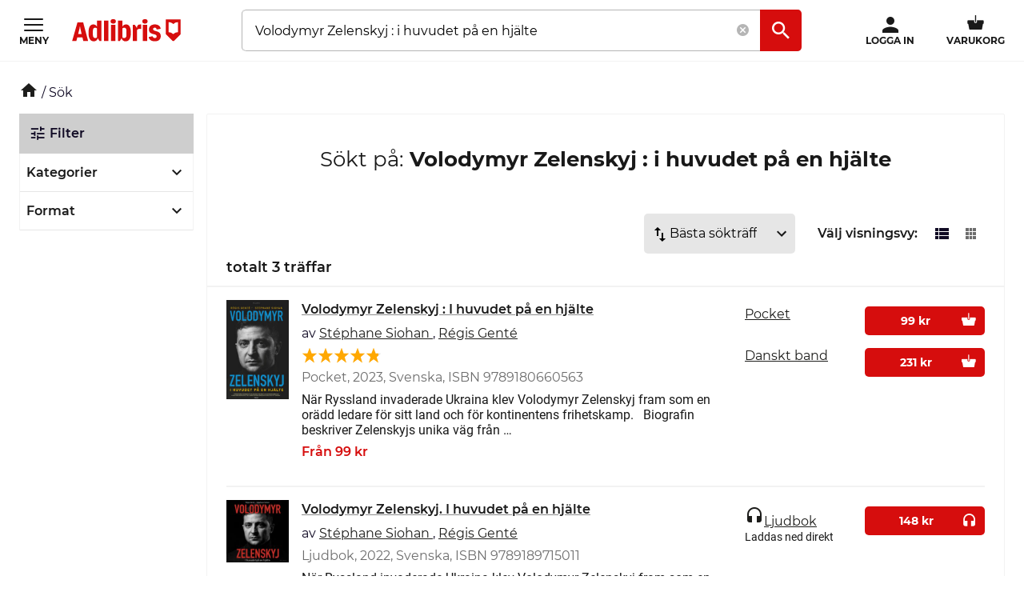

--- FILE ---
content_type: text/html; charset=utf-8
request_url: https://www.adlibris.com/se/sok?q=Volodymyr%20Zelenskyj%20%3A%20i%20huvudet%20p%C3%A5%20en%20hj%C3%A4lte
body_size: 19308
content:

<!DOCTYPE html>
<!--[if IE 9 ]><html class="no-js ie ie9" lang="sv"><![endif]-->
<!--[if !IE]><!-->
<html class="wf-not-yet-loaded" lang="sv">
<!--<![endif]-->
<head>

<script type="text/javascript">
    window.didomiConfig = {
        // Use separate Didomi consent dialogs for each culture
        cookies: {
            didomiTokenCookieName: 'didomi_tDFLmrpD',
            iabCookieName: 'iab_tDFLmrpD',
            storageSources: {
                cookies: true,
                localStorage: false
            }
        }
    };

    window.gdprAppliesGlobally = true; (function () {
        function a(e) {
            if (!window.frames[e]) {
                if (document.body && document.body.firstChild) { var t = document.body; var n = document.createElement("iframe"); n.style.display = "none"; n.name = e; n.title = e; t.insertBefore(n, t.firstChild) }
                else { setTimeout(function () { a(e) }, 5) }
            }
        } function e(n, r, o, c, s) {
            function e(e, t, n, a) { if (typeof n !== "function") { return } if (!window[r]) { window[r] = [] } var i = false; if (s) { i = s(e, t, n) } if (!i) { window[r].push({ command: e, parameter: t, callback: n, version: a }) } } e.stub = true; function t(a) {
                if (!window[n] || window[n].stub !== true) { return } if (!a.data) { return }
                var i = typeof a.data === "string"; var e; try { e = i ? JSON.parse(a.data) : a.data } catch (t) { return } if (e[o]) { var r = e[o]; window[n](r.command, r.parameter, function (e, t) { var n = {}; n[c] = { returnValue: e, success: t, callId: r.callId }; a.source.postMessage(i ? JSON.stringify(n) : n, "*") }, r.version) }
            }
            if (typeof window[n] !== "function") { window[n] = e; if (window.addEventListener) { window.addEventListener("message", t, false) } else { window.attachEvent("onmessage", t) } }
        } e("__tcfapi", "__tcfapiBuffer", "__tcfapiCall", "__tcfapiReturn"); a("__tcfapiLocator"); (function (e, tgt) {
            var t = document.createElement("script"); t.id = "spcloader"; t.type = "text/javascript"; t.async = true; t.src = "https://sdk.privacy-center.org/" + e + "/loader.js?target_type=notice&target=" + tgt; t.charset = "utf-8"; var n = document.getElementsByTagName("script")[0]; n.parentNode.insertBefore(t, n)
        })("56b72b28-6231-4423-82bd-ce2bebfcc2db", "tDFLmrpD")})();
</script>            <script>
                window.DY = window.DY || {};
                DY.recommendationContext = {"type":"OTHER","lng":"sv_sek"};

                DY.productDecoratorApiUrl = "https://adlibrisprod.azure-api.net/dyproductdecorator";

                window.didomiOnReady = window.didomiOnReady || [];
                window.didomiOnReady.push(function (didomi) { 
                    /** Since we cannot use the current dynamic yield consent status on the serverside we need to add a custom vendor and this is code is made to handle the intermediate phase*/
                    var oldDYConsent = didomi.getUserConsentStatusForVendor("c:dynamic-yield");
                    var newDYConsent = didomi.getUserConsentStatusForVendor("c:dynamicyi-FBeiCMtZ")
                    if (typeof oldDYConsent !== 'undefined' || typeof newDYConsent !== 'undefined') {
                        window.DY.userActiveConsent = { accepted: oldDYConsent || newDYConsent }
                        window.DYO.ActiveConsent.updateConsentAcceptedStatus(oldDYConsent || newDYConsent);
                    }
                });

            </script>
        <link rel="preconnect" href="//cdn-eu.dynamicyield.com">
        <link rel="preconnect" href="//st-eu.dynamicyield.com">
        <link rel="preconnect" href="//rcom-eu.dynamicyield.com">
        <link rel="dns-prefetch" href="//cdn-eu.dynamicyield.com">
        <link rel="dns-prefetch" href="//st-eu.dynamicyield.com">
        <link rel="dns-prefetch" href="//rcom-eu.dynamicyield.com">
        <script type='text/javascript' src='//cdn-eu.dynamicyield.com/api/9877482/api_dynamic.js'></script>
        <script type='text/javascript' src='//cdn-eu.dynamicyield.com/api/9877482/api_static.js'></script>

<script>
    var dataLayer = dataLayer || [];
    dataLayer.push({ "google_tag_params":{"ecomm_totalvalue":"","ecomm_pagetype":"searchresults","ecomm_prodid":"","ecomm_pname":"","ecomm_pvalue":"","ecomm_quantity":"","ecomm_category":""} })
;
</script><script type="text/javascript">
        var dataLayer = dataLayer || [];
        dataLayer.push({
            'UAID': 'UA-27333980-1',
            'GA4ID': 'G-QX2HYF1FQH',
            'pageView': ''
        });
</script>



<!-- Google Tag Manager -->
<script>
(function(w,d,s,l,i){w[l]=w[l]||[];w[l].push({'gtm.start':
new Date().getTime(),event:'gtm.js'});var f=d.getElementsByTagName(s)[0],
j=d.createElement(s),dl=l!='dataLayer'?'&l='+l:'';j.async=true;j.src=
'https://www.googletagmanager.com/gtm.js?id='+i+dl;f.parentNode.insertBefore(j,f);
})(window, document, 'script', 'dataLayer', 'GTM-MFT3M8');</script>
<!-- End Google Tag Manager --><script type="text/javascript">
    window.didomiEventListeners = window.didomiEventListeners || [];
    window.didomiEventListeners.push({
        event: 'sync.ready', // Runs when SDK has done loading (didomi is ready)
        listener: function () {
            if (window.initGoogleTagManagerScripts) {
                window.initGoogleTagManagerScripts()
            }
        }
    });
    window.didomiOnReady = window.didomiOnReady || [];
    window.didomiOnReady.push(function (didomi) {
        var exponeaConsent = didomi.getUserConsentStatusForVendor("c:exponea-6cAnaWH4");
        if (typeof exponeaConsent !== 'undefined') {
            var dataLayer = window.dataLayer || [];
            dataLayer.push({
                'event': 'exponeaConsent',
                'consentStatus': exponeaConsent,
                'exponeaToken': '44190048-6152-11eb-a56d-ae06effdc80d'
            });
        } 
    });
</script>

<title>Volodymyr Zelenskyj : i huvudet p&#229; en hj&#228;lte  | Adlibris</title>

<meta charset="UTF-8" />
<meta name="viewport" content="width=device-width, initial-scale=1, minimum-scale=1, maximum-scale=2, user-scalable=yes" />
<meta name="format-detection" content="telephone=no" />
<meta name="google-site-verification" content="O_rr-t6r0HlV1ZD2noOVyGfAMJ4TeTXG638F53Kv65A"/>
<meta name="theme-color" content="#ED1C24"/>
    <link rel="manifest" href="/app-manifest-se.json">








    <meta name="robots" content="noindex, nofollow" />


<meta name="description" content="Hos Adlibris hittar du miljontals b&#246;cker och produkter inom Volodymyr Zelenskyj : i huvudet p&#229; en hj&#228;lte Vi har ett brett sortiment av b&#246;cker, garn, leksaker, pyssel, s&#228;llskapsspel och mycket mer f&#246;r en inspirerande vardag. Alltid bra priser, fri frakt fr&#229;n 249 kr och snabb leverans. | Adlibris" />


<link rel="icon" type="image/png" href="/Staticimages/favicon/favicon.png?v=3">
<link rel="icon" type="image/svg+xml" href="/Staticimages/favicon/favicon.svg?v=3">

<link rel="apple-touch-icon" href="/Staticimages/TouchIcons/apple-touch-icon.png" />
<link rel="apple-touch-icon" sizes="57x57" href="/Staticimages/TouchIcons/apple-touch-icon-57x57.png" />
<link rel="apple-touch-icon" sizes="72x72" href="/Staticimages/TouchIcons/apple-touch-icon-72x72.png" />
<link rel="apple-touch-icon" sizes="76x76" href="/Staticimages/TouchIcons/apple-touch-icon-76x76.png" />
<link rel="apple-touch-icon" sizes="114x114" href="/Staticimages/TouchIcons/apple-touch-icon-114x114.png" />
<link rel="apple-touch-icon" sizes="120x120" href="/Staticimages/TouchIcons/apple-touch-icon-120x120.png" />
<link rel="apple-touch-icon" sizes="144x144" href="/Staticimages/TouchIcons/apple-touch-icon-144x144.png" />
<link rel="apple-touch-icon" sizes="152x152" href="/Staticimages/TouchIcons/apple-touch-icon-152x152.png" />
<link rel="apple-touch-icon" sizes="180x180" href="/Staticimages/TouchIcons/apple-touch-icon-180x180.png" />

    <script type="application/ld+json">
    {
        "@context": "https://schema.org",
        "@type": "WebSite",
        "url": "https://www.adlibris.com/se",
        "potentialAction": {
            "@type": "SearchAction",
            "target": "https://www.adlibris.com/se/sok?&q={search_term_string}",
            "query-input": "required name=search_term_string"
        }
    }
    </script>

<link rel="preload" crossorigin="anonymous" href="https://s3.adlibris.com/dist/long_term_cache202409181015/Roboto-Regular.woff2" as="font">
<link rel="preload" crossorigin="anonymous" href="https://s3.adlibris.com/dist/long_term_cache202409181015/Roboto-Bold.woff2" as="font">
<link rel="preload" crossorigin="anonymous" href="https://s3.adlibris.com/dist/long_term_cache202409181015/Montserrat-Regular.woff2" as="font">
<link rel="preload" crossorigin="anonymous" href="https://s3.adlibris.com/dist/long_term_cache202409181015/Montserrat-SemiBold.woff2" as="font">
<link rel="preload" crossorigin="anonymous" href="https://s3.adlibris.com/dist/long_term_cache202409181015/Montserrat-Bold.woff2" as="font">
<link rel="preload" crossorigin="anonymous" href="https://s3.adlibris.com/dist/long_term_cache202409181015/material-icons.woff" as="font">
<link href="https://s3.adlibris.com/dist/931bd81e793f84ff2ff5545740ee72750946f677/critical_styling.css" media="screen, print" rel="stylesheet" type="text/css">
<link data-href="https://s3.adlibris.com/dist/931bd81e793f84ff2ff5545740ee72750946f677/global_styling.css" href="https://s3.adlibris.com/dist/931bd81e793f84ff2ff5545740ee72750946f677/global_styling.css" media="screen, print" rel="preload" as="style" type="text/css" data-js-hook-globalStylingStyleSheet disabled>

    <link rel="canonical" href="https://www.adlibris.com/se/sok?q=volodymyr zelenskyj : i huvudet p&#229; en hj&#228;lte" />





<script>
    window.footerData = {"Menus":[{"Header":"Adlibris","Links":[{"Text":"Om oss","Url":"https://www.adlibris.com/sv/om-adlibris/om-adlibris","AriaLabel":"Om oss","RemoveCulture":false,"ExternalLink":false},{"Text":"Välj land/språk","Url":"/","AriaLabel":"Välj land eller språk","RemoveCulture":true,"ExternalLink":false},{"Text":"<a href=\"https://www.adlibris.com/sv/pressrum\">Press</a>","Url":null,"AriaLabel":"Press","RemoveCulture":false,"ExternalLink":false},{"Text":"Campusbokhandeln","Url":"https://campusbokhandeln.se","AriaLabel":"Campusbokhandeln","RemoveCulture":false,"ExternalLink":false},{"Text":"Adlibris Pocket","Url":"https://www.adlibris.com/sv/om-adlibris/adlibris-pocket","AriaLabel":"Adlibris Pocket","RemoveCulture":false,"ExternalLink":false},{"Text":"Bibliotek & Offentlig verksamhet","Url":"https://storkund.adlibris.com","AriaLabel":"Bibliotek och offentlig verksamhet","RemoveCulture":false,"ExternalLink":false},{"Text":"Butiker","Url":"https://www.adlibris.com/sv/om-adlibris/adlibris-butiker","AriaLabel":"Butiker","RemoveCulture":false,"ExternalLink":false},{"Text":"Jobba hos oss","Url":"https://www.adlibris.com/sv/om-adlibris/jobba-pa-adlibris","AriaLabel":"Jobba hos oss","RemoveCulture":false,"ExternalLink":false},{"Text":"Adlibrispriset","Url":"https://www.adlibris.com/se/kampanj/adlibrispriset","AriaLabel":"Adlibrispriset","RemoveCulture":false,"ExternalLink":false}]},{"Header":"Mitt konto","Links":[{"Text":"Beställningar","Url":"https://www.adlibris.com/se/konto/orders","AriaLabel":"Beställningar","RemoveCulture":false,"ExternalLink":false},{"Text":"Önskelistor","Url":"https://www.adlibris.com/se/onskelista/watch","AriaLabel":"Önskelistor","RemoveCulture":false,"ExternalLink":false},{"Text":"Bevakningar","Url":"https://www.adlibris.com/se/bevakningar/watch","AriaLabel":"Bevakningar","RemoveCulture":false,"ExternalLink":false},{"Text":"Kunduppgifter","Url":"https://www.adlibris.com/se/konto/settings","AriaLabel":"Kunduppgifter","RemoveCulture":false,"ExternalLink":false},{"Text":"Digitalt bibliotek","Url":"https://www.adlibris.com/se/konto/library","AriaLabel":"Digitalt bibliotek","RemoveCulture":false,"ExternalLink":false}]},{"Header":"Kundservice","Links":[{"Text":"Kontakta oss","Url":"https://www.adlibris.com/sv/kundservice","AriaLabel":"Kontakta oss","RemoveCulture":false,"ExternalLink":false},{"Text":"Köpvillkor","Url":"https://www.adlibris.com/sv/om-adlibris/kop-och-leveransvillkor","AriaLabel":"Köpvillkor","RemoveCulture":false,"ExternalLink":false},{"Text":"Personuppgifter","Url":"https://www.adlibris.com/sv/om-adlibris/dina-personuppgifter","AriaLabel":"Personuppgifter","RemoveCulture":false,"ExternalLink":false},{"Text":"Produktsäkerhet","Url":"https://www.adlibris.com/sv/om-adlibris/produktsakerhet","AriaLabel":"Produktsäkerhet","RemoveCulture":false,"ExternalLink":false},{"Text":"Digital tillgänglighet","Url":"https://www.adlibris.com/sv/om-adlibris/digital-tillganglighet","AriaLabel":"Digital tillgänglighet","RemoveCulture":false,"ExternalLink":false},{"Text":"Cookie Policy","Url":"https://www.adlibris.com/sv/om-adlibris/cookies","AriaLabel":"Cookie policy","RemoveCulture":false,"ExternalLink":false}]}],"Text":"Allt du vill läsa hittar du hos Adlibris. Skön- och facklitteratur från hela världen, barnböcker för alla åldrar och intressen, studentlitteratur, ljudböcker och e-böcker. Hos oss finns också ett stort utbud av garn, leksaker, pussel och spel. I Adlibris ingår även <a href=\"https://campusbokhandeln.se/\" target=\"_blank\">Campusbokhandeln</a> och <a href=\" https://www.pocketshop.se/\" target=\"_blank\">Adlibris Pocket</a>. *Fri frakt gäller ekonomifrakt för privatpersoner och kan väljas i kassan vid köp över 249 kr. **Rabatten gäller endast nya prenumeranter, privatkunder, ej kurslitteratur, digitala böcker eller presentkort","CookieLink":{"Text":"Anpassa cookies","Url":"javascript:Didomi.preferences.show()","AriaLabel":"Anpassa cookies","RemoveCulture":false,"ExternalLink":false},"Icons":[{"Url":"/staticimages/partners/visa.png","SrcSet":"/staticimages/partners/visa.png 1x, /staticimages/partners/visa-2x.png 2x","AltText":"Visa"},{"Url":"/staticimages/partners/mastercard.png","SrcSet":"/staticimages/partners/mastercard.png 1x, /staticimages/partners/mastercard-2x.png 2x","AltText":"MasterCard"},{"Url":"/staticimages/partners/klarna.png","SrcSet":"/staticimages/partners/klarna.png 1x, /staticimages/partners/klarna-2x.png 2x","AltText":"Klarna"},{"Url":"/staticimages/partners/se/ica-paket.png","SrcSet":"/staticimages/partners/se/ica-paket.png 1x, /staticimages/partners/se/ica-paket-2x.png 2x","AltText":"Ica Paket"},{"Url":"/staticimages/partners/se/citymail.png","SrcSet":"/staticimages/partners/se/citymail.png 1x, /staticimages/partners/se/citymail-2x.png 2x","AltText":"Citymail"},{"Url":"/staticimages/partners/instabox.png","SrcSet":"/staticimages/partners/instabox.png 1x, /staticimages/partners/instabox-2x.png 2x","AltText":"Instabox"},{"Url":"/staticimages/partners/se/swish.png","SrcSet":"/staticimages/partners/se/swish.png 1x, /staticimages/partners/se/swish-2x.png 2x","AltText":"Swish"},{"Url":"/staticimages/partners/se/airmee.png","SrcSet":"/staticimages/partners/se/airmee.png 1x, /staticimages/partners/se/airmee-2x.png 2x","AltText":"Airmee"},{"Url":"/staticimages/partners/db-schenker.png","SrcSet":"/staticimages/partners/db-schenker.png 1x, /staticimages/partners/db-schenker-2x.png 2x","AltText":"DB Schenker"},{"Url":"/staticimages/partners/se/early-bird.png","SrcSet":"/staticimages/partners/se/early-bird.png 1x, /staticimages/partners/se/early-bird-2x.png 2x","AltText":"Early Bird"},{"Url":"/staticimages/partners/se/trygg-ehandel.png","SrcSet":"/staticimages/partners/se/trygg-ehandel.png 1x, /staticimages/partners/se/trygg-ehandel-2x.png 2x","AltText":"Trygg e-handel"},{"Url":"/staticimages/partners/se/hallbar-ehandel.png","SrcSet":"/staticimages/partners/se/hallbar-ehandel.png 1x, /staticimages/partners/se/hallbar-ehandel-2x.png 2x","AltText":"Hållbar e-handel"},{"Url":"/staticimages/partners/se/retailer-of-the-year-21.png","SrcSet":"/staticimages/partners/se/retailer-of-the-year-21.png 1x, /staticimages/partners/se/retailer-of-the-year-21-2x.png 2x","AltText":"Årets e-handlare 2021"}],"CopyrightText":"Adlibris AB Copyright © 1999-2026","MovableLinks":[{"Text":"Välj land/språk","Url":"/se/home/choosesite","AriaLabel":"Välj land eller språk","RemoveCulture":false,"ExternalLink":false},{"Text":"Bibliotek & Offentlig verksamhet","Url":"https://www.adlibris.com/storkund/","AriaLabel":"Bibliotek och offentlig verksamhet","RemoveCulture":false,"ExternalLink":false}],"SocialLinks":[{"Text":"Facebook","Url":"https://www.facebook.com/adlibris.com/","AriaLabel":"Facebook","RemoveCulture":false,"ExternalLink":false},{"Text":"Instagram","Url":"https://www.instagram.com/adlibris.com/","AriaLabel":"Instagram","RemoveCulture":false,"ExternalLink":false}],"UseDoubleOptIn":true,"Newsletter":{"EmailLabel":"15% rabatt på ditt första köp**  Ta del av kampanjer, nyheter och speciellt utvalda lästips!","EmailPlaceholder":"exempel@email.com","ValidationWrongFormatError":"Angiven e-postadress är ogiltig","ValidationEmptyFieldError":"Fältet kan inte vara tomt","ValidationPatternMismatchError":"Angiven e-postadress är ogiltig","ServiceUnavailableError":"Det gick inte att registrera dig, försök igen senare. Om problemet kvarstår kontakta kundservice. ","SubmitLabel":"Skicka","SubscriptionSuccessfulMessage":"Tack! Du prenumerar nu på våra nyhetsbrev","SubmitLabelSignedIn":"Ja tack"}};
</script>

    

    

        <script>
        window.dataLayer.push(
            {
                'event': 'searchPageWithQueryAndResult',
                'searchQuery': 'Volodymyr Zelenskyj : i huvudet på en hjälte',
                'fullQueryString': 'q=Volodymyr+Zelenskyj+%3a+i+huvudet+p%c3%a5+en+hj%c3%a4lte'
            });
    </script>

</head>
<body class="search  sesv">



<!-- Google Tag Manager (noscript) -->
<noscript>
    <iframe src="https://www.googletagmanager.com/ns.html?id=GTM-MFT3M8"
            height="0" width="0" style="display:none;visibility:hidden"></iframe>
</noscript>
<!-- End Google Tag Manager (noscript) -->

    <div id="detect-breakpoint"></div>

    <div id="wrapper">
<div data-js-hook-page-layout data-initialized="false">
    

<div class="page-header">
    <div class="header-menu__wrapper ">
    </div>
    <div class="page-header__logo"><a href="#" class="page-header__logo__link"><svg class="adlibris-logo-svg" height="24" viewBox="0 0 136 33" fill="none" xmlns="http://www.w3.org/2000/svg"><mask id="a" style="mask-type:luminance" maskUnits="userSpaceOnUse" x="0" y="1" width="136" height="29"><path d="M0 1.525h136V30H0V1.525Z" fill="#fff" /></mask><g mask="url(#a)"><path d="M68.114 21.494c0 2.701-.991 4.085-2.908 4.085-.925 0-1.52-.264-2.247-.989V13.523c.66-.626 1.388-.923 2.313-.923 1.85 0 2.842 1.35 2.842 3.92v4.974Zm-.628-12.978c-2.115 0-3.668 1.054-4.461 2.931V3.773h-5.552v25.363h2.446l2.148-3.393c.562 2.57 2.28 3.92 4.957 3.92 4.262 0 6.576-3.722 6.576-10.607 0-7.016-2.05-10.54-6.114-10.54ZM54.83 4.662c0 1.845-1.19 2.866-3.305 2.866-2.148 0-3.338-1.021-3.338-2.866 0-1.779 1.223-2.8 3.338-2.8s3.305 1.021 3.305 2.8Zm30.369 3.887c.43 0 .892.033 1.255.132v5.698c-.495-.197-1.19-.33-1.883-.33-1.421 0-2.644.56-3.206 1.417v13.67H75.88V8.944h2.61l2.644 4.052v-.066c0-2.866 1.421-4.381 4.065-4.381Zm9.286-3.887c0 1.845-1.157 2.866-3.272 2.866-2.148 0-3.338-1.021-3.338-2.866 0-1.779 1.223-2.8 3.338-2.8 2.082 0 3.272 1.021 3.272 2.8Zm-6.048 4.282h5.486v20.192h-5.486V8.944ZM31.268 24.59c-.727.725-1.322.989-2.247.989-1.917 0-2.908-1.384-2.908-4.085V16.52c0-2.57.991-3.92 2.842-3.92.925 0 1.652.297 2.313.923V24.59Zm-.066-13.143c-.793-1.877-2.346-2.931-4.461-2.931-4.065 0-6.114 3.524-6.114 10.54 0 6.885 2.314 10.607 6.576 10.607 2.677 0 4.396-1.35 4.957-3.92l2.148 3.393h2.446V3.773h-5.552v7.675Zm79.739 11.826c0 3.887-2.809 6.357-7.237 6.357-4.46 0-7.468-2.075-7.865-5.435l4.99-.89c.232 1.417 1.289 2.274 2.743 2.274 1.355 0 2.247-.824 2.247-2.076 0-1.416-1.09-2.305-3.337-2.734-4.428-.757-6.345-2.569-6.345-5.995 0-3.689 3.007-6.258 7.369-6.258 4.197 0 7.039 2.14 7.303 5.5l-4.99.89c-.033-1.383-.958-2.339-2.28-2.339-1.388 0-2.214.692-2.214 1.878 0 1.153.859 1.746 3.503 2.405 4.362 1.054 6.113 2.898 6.113 6.423Zm-70.916-19.5h5.519v25.363h-5.519V3.773ZM7.74 20.374l1.62-6.588.595-3.294.594 3.294 1.454 6.588H7.74ZM6.814 6.078.205 29.136h5.287l1.19-4.48h6.345l1.09 4.48h6.015L13.985 6.078h-7.17ZM48.75 8.944h5.486v20.192h-5.486V8.944Zm83.679 9.285a8.404 8.404 0 0 0-5.891 2.398 8.404 8.404 0 0 0-5.891-2.398V5.647c2.293 0 4.373.915 5.891 2.398a8.403 8.403 0 0 1 5.891-2.398V18.23ZM117.279 2.29v18.457l8.416 8.389h1.684l8.416-8.39V2.29h-18.516Z" fill="#D60D0D" /></g></svg></a></div>
    <div class="page-header__toggler page-header__toggler--account "></div>
    <div class="page-header__toggler page-header__toggler--cart"></div>
    <div class="page-header__search"></div>
</div>

</div>

        <div class="nav-viewport" data-js-hook-nav-viewport data-initialized="false">
            <div class="container nav-container" id="nav-container">

                <div id="main-container" class="main-container">
                    <div role="main" id="main">
                        
<div class="search-result">
    <script>
    searchPageCategoryFacetsUrl = "/se/categoryfacets?categoryFacetConfiguration=DefaultCategoryFacetConfiguration&targetAction=Show&targetController=Search&q=Volodymyr%20Zelenskyj%20:%20i%20huvudet%20p%C3%A5%20en%20hj%C3%A4lte";
</script>

    <div class="breadcrumbs">
    <a href="/se"><i class="material-icons__home "></i></a>&nbsp;/
S&#246;k</div>



        <div class="search-result__desktop-grid">

            <div class="search-result__filter search-result__filter--desktop">
                <div class="search-result__filter__toggler search-result__filter__toggler--active">
                    <i class="material-icons__tune"></i>
                    Filter
                </div>
                <div class="search-result__filter__options">



                    <div data-js-hook-category-facets-target-desktop></div>
                    

    <div class="facets">
        <div data-facet-category="format_sv" class="column-box">

            <button class="column-box__header h4 btn btn--transparent" data-js-hook-toggler-trigger data-toggler-target=[data-js-hook-column-box__items__format_sv__desktop] data-toggler-active-class="column-box__header--expanded">
                <span class="column-box__header__text">Format</span>
                <i class="material-icons__keyboard_arrow_down"></i>
            </button>
            <ul class="column-box__items" data-js-hook-column-box__items__format_sv__desktop data-collapsed="true" style="height: 0;">
                        <li class="column-box__item">
                            <a id="pocket" href="/se/sok?q=volodymyr%20zelenskyj%20:%20i%20huvudet%20p%c3%a5%20en%20hj%c3%a4lte&amp;filter=format_sv:pocket" class="column-box__item__link" data-notify="-">
                                <span class="column-box__item__link__text" >Pocket</span>
                                <span class="column-box__item__amount">&nbsp;(1)</span>
                            </a>
                        </li>
                        <li class="column-box__item">
                            <a id="danskt band" href="/se/sok?q=volodymyr%20zelenskyj%20:%20i%20huvudet%20p%c3%a5%20en%20hj%c3%a4lte&amp;filter=format_sv:danskt+band" class="column-box__item__link" data-notify="-">
                                <span class="column-box__item__link__text" >Danskt band</span>
                                <span class="column-box__item__amount">&nbsp;(1)</span>
                            </a>
                        </li>
                        <li class="column-box__item">
                            <a id="e-bok" href="/se/sok?q=volodymyr%20zelenskyj%20:%20i%20huvudet%20p%c3%a5%20en%20hj%c3%a4lte&amp;filter=format_sv:e-bok" class="column-box__item__link" data-notify="-">
                                <span class="column-box__item__link__text" >E-bok</span>
                                <span class="column-box__item__amount">&nbsp;(1)</span>
                            </a>
                        </li>
                        <li class="column-box__item">
                            <a id="nedladdningsbar mp3" href="/se/sok?q=volodymyr%20zelenskyj%20:%20i%20huvudet%20p%c3%a5%20en%20hj%c3%a4lte&amp;filter=format_sv:nedladdningsbar+mp3" class="column-box__item__link" data-notify="-">
                                <span class="column-box__item__link__text" >Nedladdningsbar mp3</span>
                                <span class="column-box__item__amount">&nbsp;(1)</span>
                            </a>
                        </li>
            </ul>
        </div>
    </div>

                </div>
            </div>

            <div id="search" class="search-result__result section">
                
                <h1 class="search-result__header">
    <span class="search-result__header__pretext">Sökt på: </span>Volodymyr Zelenskyj : i huvudet p&#229; en hj&#228;lte
</h1>


                






                <div class="search-result__handle-search-result">
                    <div class="search-result__filter__toggler" data-js-hook-toggler-trigger data-toggler-target="[data-js-hook-search-result-filter]" data-toggler-active-class="search-result__filter__toggler--active">
                        <i class="material-icons__tune"></i>
                        Filter
                        <i class="material-icons__keyboard_arrow_down"></i>
                    </div>
                    

<div class="search-result__sort">




    <select class="search-result__sort__select" onchange="location = this.value;">
                <option value="/se/sok?q=Volodymyr+Zelenskyj+:+i+huvudet+p%C3%A5+en+hj%C3%A4lte&amp;sort_by=Relevance&amp;order_by=Desc" selected>Bästa sökträff</option>
                <option value="/se/sok?q=Volodymyr+Zelenskyj+:+i+huvudet+p%C3%A5+en+hj%C3%A4lte&amp;sort_by=Sale&amp;order_by=Desc" >Mest sålda</option>
                <option value="/se/sok?q=Volodymyr+Zelenskyj+:+i+huvudet+p%C3%A5+en+hj%C3%A4lte&amp;sort_by=Price&amp;order_by=Asc" >Lägsta pris</option>
                <option value="/se/sok?q=Volodymyr+Zelenskyj+:+i+huvudet+p%C3%A5+en+hj%C3%A4lte&amp;sort_by=Title&amp;order_by=Asc" >A-Ö</option>
                <option value="/se/sok?q=Volodymyr+Zelenskyj+:+i+huvudet+p%C3%A5+en+hj%C3%A4lte&amp;sort_by=Title&amp;order_by=Desc" >Ö-A</option>
                <option value="/se/sok?q=Volodymyr+Zelenskyj+:+i+huvudet+p%C3%A5+en+hj%C3%A4lte&amp;sort_by=Published&amp;order_by=Desc" >Nyast</option>
    </select>
    <script>
        //fix for chrome bug https://stackoverflow.com/questions/10333973/why-does-chrome-not-show-a-selected-option-element-after-using-the-back-button
        //remove when this is not relevant anymore
        var searchResult__sort__select = document.querySelector(".search-result__sort__select");
        if (searchResult__sort__select !== null && searchResult__sort__select.selectedIndex === -1) {
            searchResult__sort__select.selectedIndex = 1;
        }
    </script>

</div>
                    <div data-js-hook-search-result-views data-initialized="false">
                        
                    </div>
                </div>

                <div class="search-result__filter__options">



                    <div class="search-result__filter__options__facets" data-js-hook-search-result-filter data-collapsed="true" style="height: 0;">
                        <div data-js-hook-category-facets-target></div>
                        

    <div class="facets">
        <div data-facet-category="format_sv" class="column-box">

            <button class="column-box__header h4 btn btn--transparent" data-js-hook-toggler-trigger data-toggler-target=[data-js-hook-column-box__items__format_sv] data-toggler-active-class="column-box__header--expanded">
                <span class="column-box__header__text">Format</span>
                <i class="material-icons__keyboard_arrow_down"></i>
            </button>
            <ul class="column-box__items" data-js-hook-column-box__items__format_sv data-collapsed="true" style="height: 0;">
                        <li class="column-box__item">
                            <a id="pocket" href="/se/sok?q=volodymyr%20zelenskyj%20:%20i%20huvudet%20p%c3%a5%20en%20hj%c3%a4lte&amp;filter=format_sv:pocket" class="column-box__item__link" data-notify="-">
                                <span class="column-box__item__link__text">Pocket</span>
                                <span class="column-box__item__amount">&nbsp;(1)</span>
                            </a>
                        </li>
                        <li class="column-box__item">
                            <a id="danskt band" href="/se/sok?q=volodymyr%20zelenskyj%20:%20i%20huvudet%20p%c3%a5%20en%20hj%c3%a4lte&amp;filter=format_sv:danskt+band" class="column-box__item__link" data-notify="-">
                                <span class="column-box__item__link__text">Danskt band</span>
                                <span class="column-box__item__amount">&nbsp;(1)</span>
                            </a>
                        </li>
                        <li class="column-box__item">
                            <a id="e-bok" href="/se/sok?q=volodymyr%20zelenskyj%20:%20i%20huvudet%20p%c3%a5%20en%20hj%c3%a4lte&amp;filter=format_sv:e-bok" class="column-box__item__link" data-notify="-">
                                <span class="column-box__item__link__text">E-bok</span>
                                <span class="column-box__item__amount">&nbsp;(1)</span>
                            </a>
                        </li>
                        <li class="column-box__item">
                            <a id="nedladdningsbar mp3" href="/se/sok?q=volodymyr%20zelenskyj%20:%20i%20huvudet%20p%c3%a5%20en%20hj%c3%a4lte&amp;filter=format_sv:nedladdningsbar+mp3" class="column-box__item__link" data-notify="-">
                                <span class="column-box__item__link__text">Nedladdningsbar mp3</span>
                                <span class="column-box__item__amount">&nbsp;(1)</span>
                            </a>
                        </li>
            </ul>
        </div>
    </div>

                    </div>
                </div>

                    <h3 class="search-result__result__amount">
                        totalt 3 tr&#228;ffar
                    </h3>
                <div class="search-result__products__wrapper">
    
    <div class="search-result__products" data-js-hook-search-result-products>
<div class="search-result-content search-result__products__list-view">
    <div class="search-result__products__list-view__list-wrapper">
        <div class="search-result__products__list-view__list">
            <div class="product-search_list pagination-target" id="search-hits" data-js-hook-search-result-list-view-grid>

<div class="search-result__list-view__product__wrapper" data-js-hook-product-id-list-view 
     data-product-key="79a14392-b8c9-4ebb-9d5c-0ed466843884"
     data-eans=""
     data-isbook="True"
>
    <div class="search-result__list-view__product search-result__product" data-pageindex="1" itemprop="mainEntity" data-js-hook-search-result-list-view-grid-product>
        <div class="search-result__list-view__product__image-and-information-container ">
            <a href="/se/bok/volodymyr-zelenskyj-i-huvudet-pa-en-hjalte-9789180660563" data-notify="[base64]">
                

<img itemprop="image" src="/pixel.gif" data-src='https://s2.adlibris.com/images/67123288/volodymyr-zelenskyj-i-huvudet-pa-en-hjalte.jpg' alt="Volodymyr Zelenskyj : i huvudet p&#229; en hj&#228;lte" />
            </a>
            
            <div class="search-result__list-view__product__information">

                <h4 itemprop="name" class="heading--searchlist-title">
                    <a class="search-result__product__name" href="/se/bok/volodymyr-zelenskyj-i-huvudet-pa-en-hjalte-9789180660563" data-notify="[base64]">
                        Volodymyr Zelenskyj : I huvudet p&#229; en hj&#228;lte
                    </a>
                </h4>

                <div class="heading--searchlist-more">


                            <div class="product-item__authors">
                                <span>av </span>



        <a itemprop="author" itemscope itemtype="https://schema.org/Person" rel="author" href="/se/sok?filter=author%3ASt%C3%A9phane%20Siohan">
            St&#233;phane Siohan
            <meta itemprop="name" content="St&#233;phane Siohan">
        </a>, 

        <a itemprop="author" itemscope itemtype="https://schema.org/Person" rel="author" href="/se/sok?filter=author%3AR%C3%A9gis%20Gent%C3%A9">
            R&#233;gis Gent&#233;
            <meta itemprop="name" content="R&#233;gis Gent&#233;">
        </a>                            </div>
                   
                            <div class="product-item__price-from price-from">

                                    <span class="book-format">pocket, </span>
                                            <span>2023, </span>
                                        <span>Svenska, </span>
                                        <span>ISBN 9789180660563</span>
                            </div>

                        <p class="search-result__list-view__product__information__description">
När Ryssland invaderade Ukraina klev Volodymyr Zelenskyj fram som en orädd ledare för sitt land och för kontinentens frihetskamp.   Biografin beskriver Zelenskyjs unika väg från                                <span>&hellip;</span>
                        </p>

                    <div class="product-item__current-price">
                            <span>Från </span>
99 <span class="currency">kr</span>                    </div>
                </div>
            </div>
        </div>



<div class="variants__wrapper">
    <div class="variants  " data-toggler-target-variants="79a14392-b8c9-4ebb-9d5c-0ed466843884">
                    <div class="variant">
                        <div class="variant__info">
                            <a href="/se/bok/volodymyr-zelenskyj-i-huvudet-pa-en-hjalte-9789180660563" data-notify="[base64]">
                                <span class="format ">
pocket
                                </span>
                            </a>
                            <div class="processing-time">
                                
                            </div>
                        </div>
                        <div class="purchase__wrapper">
    <div class="purchase ">
                <a class="btn btn--divided add-to-cart " rel="nofollow" title="K&#246;p pocket" data-href="/se/shoppingcart/add/149cb0f8-2c40-45d3-87eb-e3a8f0742193" data-variant-key="149cb0f8-2c40-45d3-87eb-e3a8f0742193" data-campaign-id="" data-gaqlabel="Book" data-notify="[base64]" data-notify-type="AddToCart">
                    <span class="btn--first-divider">
                        

<div  class="price sek">
    <span>
        99 <span class="currency">kr</span>
    </span>
</div>
                    </span>
                    <span class="btn--second-divider add">
                        <i class="adlibris-icons__shopping_cart"></i>
                    </span>
                </a>
    </div>
    <div class="product__purchase__extra-info">
        
    </div>

                        </div>

                    </div>
                    <div class="variant">
                        <div class="variant__info">
                            <a href="/se/bok/volodymyr-zelenskyj-i-huvudet-pa-en-hjalte-9789189712218" data-notify="[base64]">
                                <span class="format ">
danskt band
                                </span>
                            </a>
                            <div class="processing-time">
                                
                            </div>
                        </div>
                        <div class="purchase__wrapper">
    <div class="purchase ">
                <a class="btn btn--divided add-to-cart " rel="nofollow" title="K&#246;p danskt band" data-href="/se/shoppingcart/add/b350b72c-b178-461a-b745-6eb06793bab1" data-variant-key="b350b72c-b178-461a-b745-6eb06793bab1" data-campaign-id="" data-gaqlabel="Book" data-notify="[base64]" data-notify-type="AddToCart">
                    <span class="btn--first-divider">
                        

<div  class="price sek">
    <span>
        231 <span class="currency">kr</span>
    </span>
</div>
                    </span>
                    <span class="btn--second-divider add">
                        <i class="adlibris-icons__shopping_cart"></i>
                    </span>
                </a>
    </div>
    <div class="product__purchase__extra-info">
        
    </div>

                        </div>

                    </div>
                    <button class="variants__show-all-variants btn btn--transparent" onclick="window.showMoreContent(this)" data-toggler-target="[data-toggler-target-variants=&#39;79a14392-b8c9-4ebb-9d5c-0ed466843884&#39;]" data-toggler-active-class="variants--expanded">
                Visa alla format
                <i class="material-icons__keyboard_arrow_down"></i>
            </button>
    </div>
</div>
        
    </div>
</div>

<div class="search-result__list-view__product__wrapper" data-js-hook-product-id-list-view 
     data-product-key="d73525c9-1399-4f2a-a2a6-ecbfc7f53c02"
     data-eans=""
     data-isbook="True"
>
    <div class="search-result__list-view__product search-result__product" data-pageindex="1" itemprop="mainEntity" data-js-hook-search-result-list-view-grid-product>
        <div class="search-result__list-view__product__image-and-information-container ">
            <a href="/se/ljudbok/volodymyr-zelenskyj-i-huvudet-pa-en-hjalte-9789189715011" data-notify="[base64]">
                

<img itemprop="image" src="/pixel.gif" data-src='https://s2.adlibris.com/images/65395480/volodymyr-zelenskyj-i-huvudet-pa-en-hjalte.jpg' alt="Volodymyr Zelenskyj. I huvudet p&#229; en hj&#228;lte" />
            </a>
            
            <div class="search-result__list-view__product__information">

                <h4 itemprop="name" class="heading--searchlist-title">
                    <a class="search-result__product__name" href="/se/ljudbok/volodymyr-zelenskyj-i-huvudet-pa-en-hjalte-9789189715011" data-notify="[base64]">
                        Volodymyr Zelenskyj. I huvudet p&#229; en hj&#228;lte
                    </a>
                </h4>

                <div class="heading--searchlist-more">


                            <div class="product-item__authors">
                                <span>av </span>



        <a itemprop="author" itemscope itemtype="https://schema.org/Person" rel="author" href="/se/sok?filter=author%3ASt%C3%A9phane%20Siohan">
            St&#233;phane Siohan
            <meta itemprop="name" content="St&#233;phane Siohan">
        </a>, 

        <a itemprop="author" itemscope itemtype="https://schema.org/Person" rel="author" href="/se/sok?filter=author%3AR%C3%A9gis%20Gent%C3%A9">
            R&#233;gis Gent&#233;
            <meta itemprop="name" content="R&#233;gis Gent&#233;">
        </a>                            </div>
                   
                            <div class="product-item__price-from price-from">

                                    <span class="book-format">Ljudbok, </span>
                                            <span>2022, </span>
                                        <span>Svenska, </span>
                                        <span>ISBN 9789189715011</span>
                            </div>

                        <p class="search-result__list-view__product__information__description">
När Ryssland invaderade Ukraina klev Volodymyr Zelenskyj fram som en orädd ledare för sitt land och för kontinentens frihetskamp.  Biografin beskriver Zelenskyjs unika väg från                                <span>&hellip;</span>
                        </p>

                    <div class="product-item__current-price">
                    </div>
                </div>
            </div>
        </div>



<div class="variants__wrapper">
    <div class="variants  " data-toggler-target-variants="d73525c9-1399-4f2a-a2a6-ecbfc7f53c02">
                    <div class="variant">
                        <div class="variant__info">
                            <a href="/se/ljudbok/volodymyr-zelenskyj-i-huvudet-pa-en-hjalte-9789189715011" data-notify="[base64]">
                                <span class="format  dcom ">
<i class="material-icons__headset"></i>Ljudbok
                                </span>
                            </a>
                            <div class="processing-time">
                                Laddas ned direkt
                            </div>
                        </div>
                        <div class="purchase__wrapper">
    <div class="purchase                              dcom
">
                    <a class="btn btn--divided btn--divided-digital add-to-cart " title="K&#246;p Ljudbok" rel="nofollow" data-href="/se/shoppingcart/add/e20657f5-879f-4d50-9769-c6f025fe1390" data-variant-key="e20657f5-879f-4d50-9769-c6f025fe1390" data-campaign-id="" data-gaqlabel="ElectronicItem" data-notify="[base64]" data-notify-type="AddToCart">
                        <span class="btn--first-divider">
                            

<div  class="price sek">
    <span>
        148 <span class="currency">kr</span>
    </span>
</div>
                        </span>
                        <span class="btn--second-divider add">
                            <i class="material-icons__headset"></i>
                        </span>
                    </a>
    </div>
    <div class="product__purchase__extra-info">
        
    </div>

                        </div>

                    </div>
                    <button class="variants__show-all-variants btn btn--transparent" onclick="window.showMoreContent(this)" data-toggler-target="[data-toggler-target-variants=&#39;d73525c9-1399-4f2a-a2a6-ecbfc7f53c02&#39;]" data-toggler-active-class="variants--expanded">
                Visa alla format
                <i class="material-icons__keyboard_arrow_down"></i>
            </button>
    </div>
</div>
        
    </div>
</div>

<div class="search-result__list-view__product__wrapper" data-js-hook-product-id-list-view 
     data-product-key="ddac1134-02ad-4b7b-a28b-3a0aacb1cd6a"
     data-eans=""
     data-isbook="True"
>
    <div class="search-result__list-view__product search-result__product" data-pageindex="1" itemprop="mainEntity" data-js-hook-search-result-list-view-grid-product>
        <div class="search-result__list-view__product__image-and-information-container ">
            <a href="/se/e-bok/volodymyr-zelenskyj-i-huvudet-pa-en-hjalte-9789189713345" data-notify="[base64]">
                

<img itemprop="image" src="/pixel.gif" data-src='https://s2.adlibris.com/images/65394508/volodymyr-zelenskyj-i-huvudet-pa-en-hjalte.jpg' alt="Volodymyr Zelenskyj. I huvudet p&#229; en hj&#228;lte" />
            </a>
            
            <div class="search-result__list-view__product__information">

                <h4 itemprop="name" class="heading--searchlist-title">
                    <a class="search-result__product__name" href="/se/e-bok/volodymyr-zelenskyj-i-huvudet-pa-en-hjalte-9789189713345" data-notify="[base64]">
                        Volodymyr Zelenskyj. I huvudet p&#229; en hj&#228;lte
                    </a>
                </h4>

                <div class="heading--searchlist-more">


                            <div class="product-item__authors">
                                <span>av </span>



        <a itemprop="author" itemscope itemtype="https://schema.org/Person" rel="author" href="/se/sok?filter=author%3AR%C3%A9gis%20Gent%C3%A9">
            R&#233;gis Gent&#233;
            <meta itemprop="name" content="R&#233;gis Gent&#233;">
        </a>, 

        <a itemprop="author" itemscope itemtype="https://schema.org/Person" rel="author" href="/se/sok?filter=author%3ASt%C3%A9phane%20Siohan">
            St&#233;phane Siohan
            <meta itemprop="name" content="St&#233;phane Siohan">
        </a>                            </div>
                   
                            <div class="product-item__price-from price-from">

                                    <span class="book-format">E-bok, </span>
                                            <span>2022, </span>
                                        <span>Svenska, </span>
                                        <span>ISBN 9789189713345</span>
                            </div>

                        <p class="search-result__list-view__product__information__description">
När Ryssland invaderade Ukraina klev Volodymyr Zelenskyj fram som en orädd ledare för sitt land och för kontinentens frihetskamp.  Biografin beskriver Zelenskyjs unika väg från                                <span>&hellip;</span>
                        </p>

                    <div class="product-item__current-price">
                    </div>
                </div>
            </div>
        </div>



<div class="variants__wrapper">
    <div class="variants  " data-toggler-target-variants="ddac1134-02ad-4b7b-a28b-3a0aacb1cd6a">
                    <div class="variant">
                        <div class="variant__info">
                            <a href="/se/e-bok/volodymyr-zelenskyj-i-huvudet-pa-en-hjalte-9789189713345" data-notify="[base64]">
                                <span class="format  dcom ">
<i class="material-icons__devices"></i>E-bok
                                </span>
                            </a>
                            <div class="processing-time">
                                Laddas ned direkt
                            </div>
                        </div>
                        <div class="purchase__wrapper">
    <div class="purchase                              dcom
">
                    <a class="btn btn--divided btn--divided-digital add-to-cart " title="K&#246;p E-bok" rel="nofollow" data-href="/se/shoppingcart/add/7def5eeb-2ccd-4391-b0c8-41e567b89a9c" data-variant-key="7def5eeb-2ccd-4391-b0c8-41e567b89a9c" data-campaign-id="" data-gaqlabel="ElectronicItem" data-notify="[base64]" data-notify-type="AddToCart">
                        <span class="btn--first-divider">
                            

<div  class="price sek">
    <span>
        53 <span class="currency">kr</span>
    </span>
</div>
                        </span>
                        <span class="btn--second-divider add">
                            <i class="material-icons__devices"></i>
                        </span>
                    </a>
    </div>
    <div class="product__purchase__extra-info">
        
    </div>

                        </div>

                    </div>
                    <button class="variants__show-all-variants btn btn--transparent" onclick="window.showMoreContent(this)" data-toggler-target="[data-toggler-target-variants=&#39;ddac1134-02ad-4b7b-a28b-3a0aacb1cd6a&#39;]" data-toggler-active-class="variants--expanded">
                Visa alla format
                <i class="material-icons__keyboard_arrow_down"></i>
            </button>
    </div>
</div>
        
    </div>
</div>
            </div>
        </div>
    </div>
    
    
</div>
<div class="search-result__products__grid-view">
    <div class="search-result__products__grid-view__grid-wrapper">
        <div class="search-result__products__grid-view__grid" data-js-hook-search-result-grid-view-grid>



<div class="search-result__grid-view__product search-result__product" data-js-hook-product-id-grid-view
     data-product-key="79a14392-b8c9-4ebb-9d5c-0ed466843884"
     data-eans=""
     data-isbook="True"
>
    <div class="search-result__grid-view__product__part1">
        <a class="search-result__grid-view__product__image__product-link" href="/se/bok/volodymyr-zelenskyj-i-huvudet-pa-en-hjalte-9789180660563" data-notify="[base64]">
            

<img itemprop="image" src="/pixel.gif" data-src='https://s2.adlibris.com/images/67123288/volodymyr-zelenskyj-i-huvudet-pa-en-hjalte.jpg' alt="Volodymyr Zelenskyj : i huvudet p&#229; en hj&#228;lte" />
            
        </a>
        <div class="search-result__product__additional-info">
                <div class="search-result__product__additional-info__content search-result__product__additional-info__content--format">
                    <span class="search-result__product__additional-info__content__text">pocket</span>
                </div>
                            <div class="search-result__product__additional-info__content search-result__product__additional-info__content--has-more-variants">
                    <span class="search-result__product__additional-info__content__text">Finns i fler format</span>
                </div>
        </div>
    </div>

    <div class="search-result__grid-view__product__part2 ">
        <a href="/se/bok/volodymyr-zelenskyj-i-huvudet-pa-en-hjalte-9789180660563" data-notify="[base64]" class="search-result__grid-view__product__name h4 search-result__product__name line-clamp line-clamp__2 ">
            Volodymyr Zelenskyj : I huvudet p&#229; en hj&#228;lte
        </a>
    </div>

    <div class="search-result__grid-view__product__part3">

    <div class="purchase ">
                <a class="btn btn--divided add-to-cart " rel="nofollow" title="K&#246;p pocket" data-href="/se/shoppingcart/add/149cb0f8-2c40-45d3-87eb-e3a8f0742193" data-variant-key="149cb0f8-2c40-45d3-87eb-e3a8f0742193" data-campaign-id="" data-gaqlabel="Book" data-notify="[base64]" data-notify-type="AddToCart">
                    <span class="btn--first-divider">
                        

<div  class="price sek">
    <span>
        99 <span class="currency">kr</span>
    </span>
</div>
                    </span>
                    <span class="btn--second-divider add">
                        <i class="adlibris-icons__shopping_cart"></i>
                    </span>
                </a>
    </div>
    <div class="product__purchase__extra-info">
        
    </div>

    </div>
</div>



<div class="search-result__grid-view__product search-result__product" data-js-hook-product-id-grid-view
     data-product-key="d73525c9-1399-4f2a-a2a6-ecbfc7f53c02"
     data-eans=""
     data-isbook="True"
>
    <div class="search-result__grid-view__product__part1">
        <a class="search-result__grid-view__product__image__product-link" href="/se/ljudbok/volodymyr-zelenskyj-i-huvudet-pa-en-hjalte-9789189715011" data-notify="[base64]">
            

<img itemprop="image" src="/pixel.gif" data-src='https://s2.adlibris.com/images/65395480/volodymyr-zelenskyj-i-huvudet-pa-en-hjalte.jpg' alt="Volodymyr Zelenskyj. I huvudet p&#229; en hj&#228;lte" />
            
        </a>
        <div class="search-result__product__additional-info">
                <div class="search-result__product__additional-info__content search-result__product__additional-info__content--format">
                    <span class="search-result__product__additional-info__content__text">Ljudbok</span>
                </div>
                    </div>
    </div>

    <div class="search-result__grid-view__product__part2 ">
        <a href="/se/ljudbok/volodymyr-zelenskyj-i-huvudet-pa-en-hjalte-9789189715011" data-notify="[base64]" class="search-result__grid-view__product__name h4 search-result__product__name  line-clamp line-clamp__3">
            Volodymyr Zelenskyj. I huvudet p&#229; en hj&#228;lte
        </a>
    </div>

    <div class="search-result__grid-view__product__part3">

    <div class="purchase                              dcom
">
                    <a class="btn btn--divided btn--divided-digital add-to-cart " title="K&#246;p Ljudbok" rel="nofollow" data-href="/se/shoppingcart/add/e20657f5-879f-4d50-9769-c6f025fe1390" data-variant-key="e20657f5-879f-4d50-9769-c6f025fe1390" data-campaign-id="" data-gaqlabel="ElectronicItem" data-notify="[base64]" data-notify-type="AddToCart">
                        <span class="btn--first-divider">
                            

<div  class="price sek">
    <span>
        148 <span class="currency">kr</span>
    </span>
</div>
                        </span>
                        <span class="btn--second-divider add">
                            <i class="material-icons__headset"></i>
                        </span>
                    </a>
    </div>
    <div class="product__purchase__extra-info">
        
    </div>

    </div>
</div>



<div class="search-result__grid-view__product search-result__product" data-js-hook-product-id-grid-view
     data-product-key="ddac1134-02ad-4b7b-a28b-3a0aacb1cd6a"
     data-eans=""
     data-isbook="True"
>
    <div class="search-result__grid-view__product__part1">
        <a class="search-result__grid-view__product__image__product-link" href="/se/e-bok/volodymyr-zelenskyj-i-huvudet-pa-en-hjalte-9789189713345" data-notify="[base64]">
            

<img itemprop="image" src="/pixel.gif" data-src='https://s2.adlibris.com/images/65394508/volodymyr-zelenskyj-i-huvudet-pa-en-hjalte.jpg' alt="Volodymyr Zelenskyj. I huvudet p&#229; en hj&#228;lte" />
            
        </a>
        <div class="search-result__product__additional-info">
                <div class="search-result__product__additional-info__content search-result__product__additional-info__content--format">
                    <span class="search-result__product__additional-info__content__text">E-bok</span>
                </div>
                    </div>
    </div>

    <div class="search-result__grid-view__product__part2 ">
        <a href="/se/e-bok/volodymyr-zelenskyj-i-huvudet-pa-en-hjalte-9789189713345" data-notify="[base64]" class="search-result__grid-view__product__name h4 search-result__product__name  line-clamp line-clamp__3">
            Volodymyr Zelenskyj. I huvudet p&#229; en hj&#228;lte
        </a>
    </div>

    <div class="search-result__grid-view__product__part3">

    <div class="purchase                              dcom
">
                    <a class="btn btn--divided btn--divided-digital add-to-cart " title="K&#246;p E-bok" rel="nofollow" data-href="/se/shoppingcart/add/7def5eeb-2ccd-4391-b0c8-41e567b89a9c" data-variant-key="7def5eeb-2ccd-4391-b0c8-41e567b89a9c" data-campaign-id="" data-gaqlabel="ElectronicItem" data-notify="[base64]" data-notify-type="AddToCart">
                        <span class="btn--first-divider">
                            

<div  class="price sek">
    <span>
        53 <span class="currency">kr</span>
    </span>
</div>
                        </span>
                        <span class="btn--second-divider add">
                            <i class="material-icons__devices"></i>
                        </span>
                    </a>
    </div>
    <div class="product__purchase__extra-info">
        
    </div>

    </div>
</div>
        </div>
    </div>
    

</div>

    </div>
</div>

            </div>

        </div>

</div>


                    </div>

                </div>

            </div>
        </div>
        <input name="__RequestVerificationToken" type="hidden" value="J3X86xZ22IYCpwcKqvTythvLuuBcpdHpDpkyh_wf1CUPBKr6WegSn05uEq-tm1Iw0ZdPUpgLkQ-fTiGJYDb88vrukV01" />
        <footer data-js-hook-footer></footer>




    </div>

    <!-- WEB-19 -->
    
    

<script>
    var globalData = {
        menuStructure: {"ToggleButton":"Meny","ToggleButtonClose":"Stäng","Notice":"Kolla! Ny meny","CatgegoriesHeader":"","Categories":[{"Promoted":false,"SearchFilter":"categoryfacet:böcker","Header":"Böcker","Link":"","LinkNoFollow":true,"SvgIcon":"","CategoryPanelIndex":0,"Index":3,"Sections":[{"sectionsHeader":"","sectionLinks":[{"header":"Alla kategorier","link":"/se/sok?filter=categoryfacet:böcker"}]},{"sectionsHeader":"Kategorier A - Ö","sectionLinks":[{"header":"Barnböcker\r","link":"/se/barnbocker"},{"header":"Biografier​\r","link":"/se/avdelning/biografier-memoarer-7260"},{"header":"Data \u0026 IT\r","link":"/se/avdelning/datorer-it-8945"},{"header":"Deckare​\r","link":"/se/avdelning/deckare-kriminalromaner-7383"},{"header":"Djur \u0026 natur\r","link":"/se/avdelning/djur-natur-9307"},{"header":"Ekonomi \u0026 management\r","link":"/se/avdelning/ekonomi-management-7976"},{"header":"Filosofi \u0026 religion​\r","link":"/se/avdelning/filosofi-religion-9679"},{"header":"Hem \u0026 trädgård​\r","link":"/se/avdelning/hem-tradgard-9683"},{"header":"Historia​ \u0026 arkeologi\r","link":"https://www.adlibris.com/se/avdelning/historia-arkeologi-9678"},{"header":"Humor​ \u0026 presentböcker\r","link":"/se/avdelning/humor-presentbocker-9682"},{"header":"Hälsa​ \u0026 familj\r","link":"/se/avdelning/familj-halsa-9196"},{"header":"Juridik\r","link":"/se/avdelning/juridik-8145"},{"header":" Kokböcker, mat \u0026 dryck​\r","link":"/se/avdelning/kokbocker-mat-dryck-9129"},{"header":"Konst \u0026 musik​\r","link":"/se/avdelning/konst-musik-9676"},{"header":"Litteraturvetenskap\r","link":"/se/avdelning/litteraturvetenskap-7330"},{"header":"Läromedel​\r","link":"/se/avdelning/laromedel-9611"},{"header":"Medicin​\r","link":"/se/avdelning/medicin-8327"},{"header":"Naturvetenskap​ \u0026 teknik\r","link":"/se/avdelning/naturvetenskap-teknik-8524"},{"header":"Ordböcker \u0026 språk\r","link":"/se/avdelning/ordbocker-sprak-7287"},{"header":"Psykologi \u0026 pedagogik​\r","link":"/se/avdelning/psykologi-pedagogik-9685"},{"header":"Resor \u0026 geografi \r","link":"/se/avdelning/resor-geografi-9680"},{"header":"Samhälle \u0026 politik​\r","link":"/se/avdelning/samhalle-politik-7680"},{"header":"Skönlitteratur​\r","link":"/se/avdelning/skonlitteratur-7380"},{"header":"Sport, hobby \u0026 fritid​\r","link":"/se/avdelning/sport-fritid-9128"},{"header":"Tecknade serier​\r","link":"/se/avdelning/tecknade-serier-seriestrippar-9595?id=9595\u0026pn=4"},{"header":"Ungdomsböcker\r","link":"/se/avdelning/barn-ungdom-9508?id=9508\u0026pn=3\u0026filter=age_group:50"},{"header":"Unga vuxna","link":"/se/avdelning/barn-ungdom-9508?id=9508\u0026pn=3\u0026filter=age_group:60"}]},{"sectionsHeader":"Populära format","sectionLinks":[{"header":"E-böcker\r","link":"/se/sok?filter=categoryfacet:b%c3%b6cker\u0026filter=format_sv:e-bok"},{"header":"Ljudböcker\r","link":"/se/sok?filter=categoryfacet:b%c3%b6cker\u0026filter=format_sv:nedladdningsbar+mp3"},{"header":"Pocket","link":"https://www.adlibris.com/sv/pocket"}]}]},{"Promoted":false,"SearchFilter":"","Header":"Barnböcker","Link":"/se/barnbocker","LinkNoFollow":false,"SvgIcon":"children-book-category-icon","CategoryPanelIndex":0,"Index":4,"Sections":[]},{"Promoted":false,"SearchFilter":"","Header":"Boknyheter","Link":"https://www.adlibris.com/sv/nyheter","LinkNoFollow":false,"SvgIcon":"book-category-icon","CategoryPanelIndex":0,"Index":5,"Sections":[]},{"Promoted":false,"SearchFilter":"","Header":"Böcker på engelska","Link":"/se/sok?filter=categoryfacet:b%c3%b6cker\u0026filter=grouped_language_sv:engelska","LinkNoFollow":false,"SvgIcon":"english-book-category-icon","CategoryPanelIndex":0,"Index":6,"Sections":[]},{"Promoted":false,"SearchFilter":"","Header":"Erbjudanden","Link":"/sv/erbjudanden","LinkNoFollow":false,"SvgIcon":"campaigns-icon","CategoryPanelIndex":0,"Index":7,"Sections":[]},{"Promoted":false,"SearchFilter":"","Header":"Lästips","Link":"https://www.adlibris.com/sv/tips","LinkNoFollow":false,"SvgIcon":"reading-tips-icon","CategoryPanelIndex":0,"Index":8,"Sections":[]},{"Promoted":false,"SearchFilter":"","Header":"Artiklar \u0026 kunskap","Link":"https://www.adlibris.com/sv/artiklar-och-tips","LinkNoFollow":false,"SvgIcon":"articles-content-icon","CategoryPanelIndex":0,"Index":9,"Sections":[]},{"Promoted":false,"SearchFilter":"","Header":"Personalens boktips","Link":"https://www.adlibris.com/sv/artiklar-och-tips/personalens-boktips","LinkNoFollow":false,"SvgIcon":"staff-recommendations-icon","CategoryPanelIndex":0,"Index":10,"Sections":[]},{"Promoted":false,"SearchFilter":"","Header":"Författare","Link":"/sv/forfattare","LinkNoFollow":false,"SvgIcon":"author","CategoryPanelIndex":0,"Index":11,"Sections":[]},{"Promoted":false,"SearchFilter":"","Header":"Presenttips","Link":"https://www.adlibris.com/sv/presenttips","LinkNoFollow":false,"SvgIcon":"gift-icon","CategoryPanelIndex":0,"Index":12,"Sections":[]},{"Promoted":false,"SearchFilter":"","Header":"Topplistor","Link":"https://www.adlibris.com/sv/topplistor","LinkNoFollow":false,"SvgIcon":"top-list-icon","CategoryPanelIndex":0,"Index":13,"Sections":[]},{"Promoted":false,"SearchFilter":"","Header":"Student","Link":"https://www.adlibris.com/sv/student","LinkNoFollow":false,"SvgIcon":"student-category-icon","CategoryPanelIndex":0,"Index":14,"Sections":[]},{"Promoted":false,"SearchFilter":"","Header":"Outlet","Link":"https://www.adlibris.com/sv/outlet","LinkNoFollow":false,"SvgIcon":"outlet-icon","CategoryPanelIndex":0,"Index":15,"Sections":[]},{"Promoted":false,"SearchFilter":"","Header":"Babyprodukter","Link":"/se/avdelning/baby-a1876","LinkNoFollow":false,"SvgIcon":"baby-category-icon","CategoryPanelIndex":0,"Index":16,"Sections":[]},{"Promoted":false,"SearchFilter":"categoryfacet:barnpyssel","Header":"Barnpyssel","Link":"/se/avdelning/barnpyssel-a1467","LinkNoFollow":false,"SvgIcon":"children-diy-category-icon","CategoryPanelIndex":0,"Index":17,"Sections":[]},{"Promoted":false,"SearchFilter":"categoryfacet:fest \u0026 roliga prylar","Header":"Prylar \u0026 presenter","Link":"/se/avdelning/fest-roliga-prylar-a9105","LinkNoFollow":false,"SvgIcon":"party-category-icon","CategoryPanelIndex":0,"Index":18,"Sections":[]},{"Promoted":false,"SearchFilter":"categoryfacet:garn \u0026 stickning","Header":"Garn \u0026 stickning","Link":"/se/avdelning/garn-stickning-a1418","LinkNoFollow":false,"SvgIcon":"yarn-category-icon","CategoryPanelIndex":0,"Index":19,"Sections":[]},{"Promoted":false,"SearchFilter":"categoryfacet:papper \u0026 kontor","Header":"Papper \u0026 kontor","Link":"/se/avdelning/papper-kontor-a1000","LinkNoFollow":false,"SvgIcon":"office-supplies-category-icon","CategoryPanelIndex":0,"Index":19,"Sections":[]},{"Promoted":false,"SearchFilter":"categoryfacet:konstnärsmaterial \u0026 diy","Header":"Konstnärsmaterial \u0026 DIY","Link":"/se/avdelning/pyssel-diy-a1197","LinkNoFollow":false,"SvgIcon":"diy-category-icon","CategoryPanelIndex":0,"Index":20,"Sections":[]},{"Promoted":false,"SearchFilter":"categoryfacet:leksaker","Header":"Leksaker","Link":"/se/avdelning/leksaker-spel-a1129","LinkNoFollow":false,"SvgIcon":"toys-category-icon","CategoryPanelIndex":0,"Index":22,"Sections":[]},{"Promoted":false,"SearchFilter":"categoryfacet:sällskapsspel \u0026 pussel","Header":"Sällskapsspel \u0026 pussel","Link":"/se/avdelning/sallskapsspel-pussel-a1148","LinkNoFollow":false,"SvgIcon":"board-games-category-icon","CategoryPanelIndex":0,"Index":23,"Sections":[]}],"MiscellaneousHeader":"","Miscellaneous":[{"Header":"Presentkort","Link":"https://www.adlibris.com/sv/utvalt/presentkort","LinkNoFollow":false,"SvgIcon":"","CategoryPanelIndex":999,"Index":2,"Sections":[]},{"Header":"Bibliotek \u0026 offentlig verksamhet","Link":"https://storkund.adlibris.com","LinkNoFollow":false,"SvgIcon":"","CategoryPanelIndex":999,"Index":3,"Sections":[]},{"Header":"Butiker","Link":"/sv/om-adlibris/adlibris-butiker","LinkNoFollow":false,"SvgIcon":"","CategoryPanelIndex":999,"Index":5,"Sections":[]},{"Header":"Kundservice","Link":"/sv/kundservice","LinkNoFollow":false,"SvgIcon":"","CategoryPanelIndex":999,"Index":6,"Sections":[]}],"OffersHeader":"","Offers":[]},
        homeLink: "/se",
        userIsLoggedIn: "False" === "True",
        accountText: "Konto",
        logInText: "Logga in",
        search: {
            showRatingsInSearchResults: true,
            searchActionUrl: "/se/sok",
            autocompleteActionUrl: "/se/autocomplete/show",
            allowEmptySearch: "False".toLowerCase() === "true",
            hideCategorySelector:
                "True".toLowerCase() === "true",
            categorySelectorEnableABTest: "true".toLowerCase() ===
                'true',
            currentRouteController: "search",
            translations: {
                placeholder: "Böcker, spel, garn, pyssel m.m.",
                placeholderDesktop:
                    "Sök bland miljontals böcker, leksaker, garn, köksartiklar och mycket mer! ",
                categorySelectorPlaceHolder: "Sök inom",
                categorySelectorAllCategories: "Alla kategorier"
            }
        },
        account: {
            accountTogglerText: "Konto",
            accountHeading: "Mitt konto",
            settings: {
                url: "/se/konto/settings",
                text: "Kunduppgifter"
            },
            orders: {
                url: "/se/konto/orders",
                text: "Beställningar"
            },
            wishlist: {
                url: "/se/onskelista/watch",
                text: "Önskelistor"
            },
            watchlist: {
                url: "/se/bevakningar/watch",
                text: "Bevakningar"
            },
            library: {
                url: "/se/konto/library",
                text: "Digitalt bibliotek"
            },
            resetPassword: {
                url: "/se/konto/requestpassword",
                text: "Glömt ditt användarnamn eller lösenord?"
            },
            login: {
                heading: "Logga in",
                togglerText: "Logga in",
                actionUrl: "/se/konto/login",
                returnUrl: "/se/sok?q=Volodymyr%20Zelenskyj%20%3A%20i%20huvudet%20p%C3%A5%20en%20hj%C3%A4lte",
                userName: {
                    labelText: "Användarnamn",
                    placeholderText: "Användarnamn",
                    valueMissingMessage: "Användarnamn krävs"
                },
                password: {
                    labelText: "Lösenord",
                    placeholderText: "Lösenord",
                    valueMissingMessage: "Lösenord krävs",
                    tooShortMessage: "Lösenordet är för kort" //TODO add migration
                },
                submitText: "Logga in"
            },
            createAccount: {
                heading: "Skapa konto",
                private: {
                    url: "/se/konto/createprivate",
                    text: "För privatperson"
                },
                organization: {
                    url: "/se/konto/createorganisation",
                    text: "För företag"
                }
            },
            logout: {
                heading: "<b>Inloggad som:</b> ",
                buttonText: "Logga ut",
                formData: {
                    url: "/se/konto/logout",
                    returnUrl: "/se/sok?q=Volodymyr%20Zelenskyj%20%3A%20i%20huvudet%20p%C3%A5%20en%20hj%C3%A4lte"
                }
            }
        },
        cart: {
            CartGetUrl: "/se/minicart/get",
            CartAddItemUrl: "/se/minicart/add",
            CartAddItemsUrl: "/se/minicart/addmultiple",
            CartRemoveItemUrl: "/se/minicart/remove",
            CartUpdateItemUrl: "/se/minicart/update",
            CartAbandonedUrl: document.location.origin + "/se/checkouttransfer/recreatecart",
            CheckoutUrl: "/se/checkouttransfer/transfer",
            Cookie: {
                Key: "miniCartID_sv-SE",
                Value: ""
            },
            CultureCode: "sv-SE",
            LegacyImageSizesEnabled: "True".toLowerCase() === "true",
            Translations: {
                cartEmptyMessage: "Varukorgen är tom",
                cartContainsTransferredGoods: "När alla varor i din beställning har anlänt till vårt lokala lager kommer de att <strong>skickas i samma paket</strong>.",
                cartText: "Varukorg",
                closeText: "Stäng",
                defaultErrorMessage: "Något gick fel! Försök igen!",
                discountHeaderText: "Rabatt",
                loadingCartMessage: "Laddar varukorgen...",
                quantityOfText: "st av",
                toCheckoutText: "Till kassan",
                totalHeaderText: "Summa inkl moms",
                wasAddedText: "är tillagd i varukorgen.",
                and: "och"
            }
                    },
        notification: {
            addToCart: {
                abTestVersion: 0,
                showCartText: "Visa varukorg",
                closeButtonText: "Fortsätt handla"
            },
            infoBanner: {
            textColor: "#FFFFFF",
                backgroundColor: "#e81121",
                linkColor: "#FFFFFF",
                mobileText: "",
                desktopText: ""
            }
        },
        translations: {
            loadingPage: "Laddar sidans innehåll..."
        },
        webpackBundlePathLongTermCache: "https://s3.adlibris.com/dist/long_term_cache202409181015",
        controllerName: "search",
        actionName: "show",
        useAdobeDRMNotice: true,
        adobeDRMNotice: {
            strong: " ",
            text: "Den här e-boken är kopieringsskyddad med Adobe DRM vilket påverkar var du kan läsa den.",
            link: {
                href: "https://www.adlibris.com/sv/kundservice/fragor/hur-du-laddar-ned-adobe-drm-skyddad-e-bok",
                text: "Läs mer"
            }
        },
        serverDateTime: "2026-01-17"
    };
</script>

<code data-hook-js-translations-shared-layout
      data-translation-error-errortext="Ett fel uppstod"
      data-translation-error-close="Avbryt"
      data-translation-error-retry="Försök igen."
      data-translation-cart-error="Ett fel uppstod när produkten skulle läggas i varukorgen"
      data-translation-cart-confirmremove="Ta bort produkten ur varukorgen?"
      data-translation-shared-readfull="Läs&nbsp;mer"
      data-translation-checkout-cartIsEmpty="Din varukorg är tom. Du omdirigeras till startsidan.">
</code>

<script>
    window.webpackBundlePath = "https://s3.adlibris.com/dist/931bd81e793f84ff2ff5545740ee72750946f677";
    window.webpackBundlePathLongTermCache = "https://s3.adlibris.com/dist/long_term_cache202409181015";
</script>
<script src="https://s3.adlibris.com/dist/931bd81e793f84ff2ff5545740ee72750946f677/runtime.js"></script>
<script src="https://s3.adlibris.com/dist/931bd81e793f84ff2ff5545740ee72750946f677/vendor.js"></script>
<script src="https://s3.adlibris.com/dist/931bd81e793f84ff2ff5545740ee72750946f677/globals.js"></script>
<script src="https://s3.adlibris.com/dist/931bd81e793f84ff2ff5545740ee72750946f677/pageLayout.js"></script>
<script src="https://s3.adlibris.com/dist/931bd81e793f84ff2ff5545740ee72750946f677/tryggEHandelSE.js"></script>






    <script>
        var searchTranslations = {
            showAs: "Välj visningsvy",
            showAsList: "Visa som lista",
            showAsGrid: "Visa som rutnät",
            titleScore: "Betyg {0} av {1}"
        };
        var productReview = {
            gradesUri: "/se/productreview/grades",
            grades2Uri: "/se/productreview/grades2"
        };
    </script>
    <script defer src="https://s3.adlibris.com/dist/931bd81e793f84ff2ff5545740ee72750946f677/modules_search.js"></script>
    <script defer src="https://s3.adlibris.com/dist/931bd81e793f84ff2ff5545740ee72750946f677/component_search.js"></script>
</body>
</html>

--- FILE ---
content_type: text/html; charset=utf-8
request_url: https://www.adlibris.com/se/categoryfacets?categoryFacetConfiguration=DefaultCategoryFacetConfiguration&targetAction=Show&targetController=Search&q=Volodymyr%20Zelenskyj%20:%20i%20huvudet%20p%C3%A5%20en%20hj%C3%A4lte
body_size: 533
content:
<div class="category-facets">
    <div class="column-box">
        <button class="column-box__header h4 btn btn--transparent" data-js-hook-category-category-facet-toggler data-toggler-active-class="column-box__header--expanded">
            <span class="column-box__header__text">Kategorier</span>
            <i class="material-icons__keyboard_arrow_down"></i>
        </button>
        <ul class="column-box__items" data-js-hook-column-box__items__categories data-collapsed="true" style="height: 0;">
            



<li class="column-box__item ">
        <span class="         category-facet--active-category
         category-facet--current
     category-facet
 column-box__item__text">Alla kategorier</span>            <ul>



<li class="column-box__item ">
        <span class="         category-facet--active-category
         category-facet--current
     category-facet
 column-box__item__text">B&#246;cker</span>            <ul>



<li class="column-box__item column-box__item--indent">
        <a class="         category-facet--no-sub-facets
     category-facet
 column-box__item__link" href="/se/sok?q=Volodymyr+Zelenskyj+:+i+huvudet+p%C3%A5+en+hj%C3%A4lte&amp;filter=categoryfacet:b%C3%B6cker%2fbiografier+%26+memoarer">Biografier &amp; memoarer</a> <span class="column-box__item__amount">(3)</span>    </li>




<li class="column-box__item column-box__item--indent">
        <a class="         category-facet--no-sub-facets
     category-facet
 column-box__item__link" href="/se/sok?q=Volodymyr+Zelenskyj+:+i+huvudet+p%C3%A5+en+hj%C3%A4lte&amp;filter=categoryfacet:b%C3%B6cker%2fgeografiska+omr%C3%A5den">Geografiska omr&#229;den</a> <span class="column-box__item__amount">(3)</span>    </li>




<li class="column-box__item column-box__item--indent">
        <a class="         category-facet--no-sub-facets
     category-facet
 column-box__item__link" href="/se/sok?q=Volodymyr+Zelenskyj+:+i+huvudet+p%C3%A5+en+hj%C3%A4lte&amp;filter=categoryfacet:b%C3%B6cker%2fsamh%C3%A4lle+%26+politik">Samh&#228;lle &amp; politik</a> <span class="column-box__item__amount">(3)</span>    </li>
</ul>
</li>
</ul>
</li>

        </ul>
    </div>
</div>

--- FILE ---
content_type: image/svg+xml
request_url: https://s3.adlibris.com/dist/long_term_cache202409181015/ic_expand_more_black_24px.svg
body_size: 48
content:
<svg fill="#191919" height="24" width="24" xmlns="http://www.w3.org/2000/svg"><path d="M16.59 8.59L12 13.17 7.41 8.59 6 10l6 6 6-6z"/><path d="M0 0h24v24H0z" fill="none"/></svg>